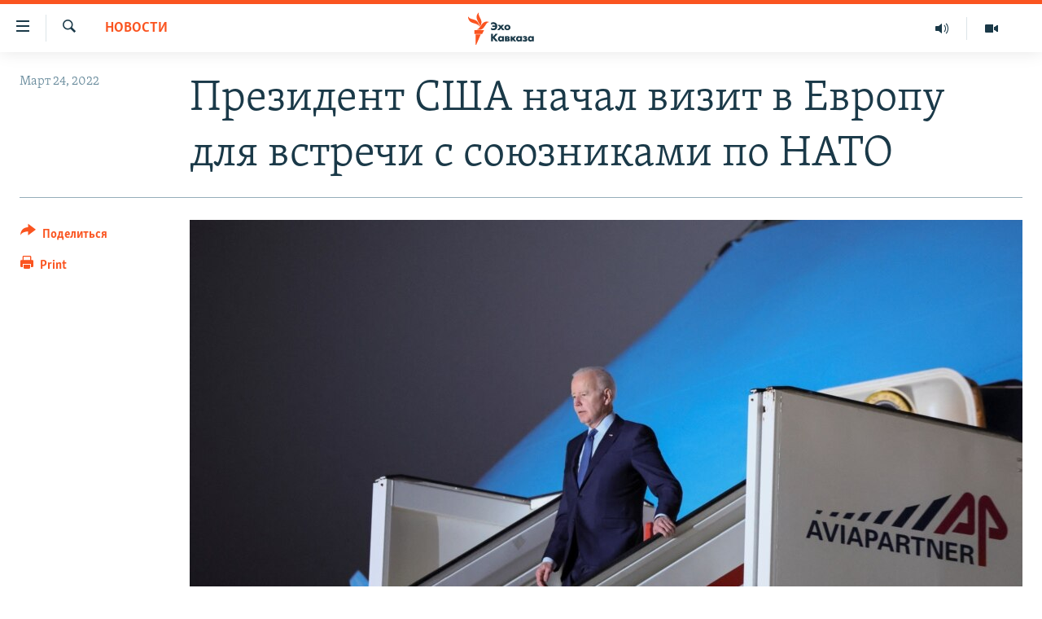

--- FILE ---
content_type: text/html; charset=utf-8
request_url: https://www.ekhokavkaza.com/a/prezident-ssha-nachal-vizit-v-evropu-dlya-vstrechi-s-soyuznikami-po-nato/31767957.html
body_size: 13035
content:

<!DOCTYPE html>
<html lang="ru" dir="ltr" class="no-js">
<head>
<link href="/Content/responsive/RFE/ru-GE/RFE-ru-GE.css?&amp;av=0.0.0.0&amp;cb=370" rel="stylesheet"/>
<script src="https://tags.ekhokavkaza.com/rferl-pangea/prod/utag.sync.js"></script> <script type='text/javascript' src='https://www.youtube.com/iframe_api' async></script>
<script type="text/javascript">
//a general 'js' detection, must be on top level in <head>, due to CSS performance
document.documentElement.className = "js";
var cacheBuster = "370";
var appBaseUrl = "/";
var imgEnhancerBreakpoints = [0, 144, 256, 408, 650, 1023, 1597];
var isLoggingEnabled = false;
var isPreviewPage = false;
var isLivePreviewPage = false;
if (!isPreviewPage) {
window.RFE = window.RFE || {};
window.RFE.cacheEnabledByParam = window.location.href.indexOf('nocache=1') === -1;
const url = new URL(window.location.href);
const params = new URLSearchParams(url.search);
// Remove the 'nocache' parameter
params.delete('nocache');
// Update the URL without the 'nocache' parameter
url.search = params.toString();
window.history.replaceState(null, '', url.toString());
} else {
window.addEventListener('load', function() {
const links = window.document.links;
for (let i = 0; i < links.length; i++) {
links[i].href = '#';
links[i].target = '_self';
}
})
}
var pwaEnabled = false;
var swCacheDisabled;
</script>
<meta charset="utf-8" />
<title>Президент США начал визит в Европу для встречи с союзниками по НАТО</title>
<meta name="description" content="Президент США в среду, 23 марта, начал визит в Европу. Джо Байден намерен обсудить с союзниками по НАТО дальнейшие действия в ответ на российскую агрессию в отношении Украины.
Президент уже прибыл в Брюссель. На 24 марта там запланирован экстренный саммит НАТО, посвященный вопросам вокруг..." />
<meta name="keywords" content="Новости" />
<meta name="viewport" content="width=device-width, initial-scale=1.0" />
<meta http-equiv="X-UA-Compatible" content="IE=edge" />
<meta name="robots" content="max-image-preview:large"><meta property="fb:pages" content="136623139697269" />
<link href="https://www.svoboda.org/a/prezident-ssha-nachal-vizit-v-evropu-dlya-vstrechi-s-soyuznikami-po-nato/31767330.html" rel="canonical" />
<meta name="apple-mobile-web-app-title" content="RFE/RL" />
<meta name="apple-mobile-web-app-status-bar-style" content="black" />
<meta name="apple-itunes-app" content="app-id=475986784, app-argument=//31767957.ltr" />
<meta content="Президент США начал визит в Европу для встречи с союзниками по НАТО" property="og:title" />
<meta content="Президент США в среду, 23 марта, начал визит в Европу. Джо Байден намерен обсудить с союзниками по НАТО дальнейшие действия в ответ на российскую агрессию в отношении Украины.
Президент уже прибыл в Брюссель. На 24 марта там запланирован экстренный саммит НАТО, посвященный вопросам вокруг..." property="og:description" />
<meta content="article" property="og:type" />
<meta content="https://www.ekhokavkaza.com/a/prezident-ssha-nachal-vizit-v-evropu-dlya-vstrechi-s-soyuznikami-po-nato/31767957.html" property="og:url" />
<meta content="Эхо Кавказа" property="og:site_name" />
<meta content="https://www.facebook.com/ekhokavkaza" property="article:publisher" />
<meta content="https://gdb.rferl.org/02860000-0aff-0242-ff9c-08da0d0e4c8e_w1200_h630.jpg" property="og:image" />
<meta content="1200" property="og:image:width" />
<meta content="630" property="og:image:height" />
<meta content="1577665332473510" property="fb:app_id" />
<meta content="summary_large_image" name="twitter:card" />
<meta content="@ekhokavkaza" name="twitter:site" />
<meta content="https://gdb.rferl.org/02860000-0aff-0242-ff9c-08da0d0e4c8e_w1200_h630.jpg" name="twitter:image" />
<meta content="Президент США начал визит в Европу для встречи с союзниками по НАТО" name="twitter:title" />
<meta content="Президент США в среду, 23 марта, начал визит в Европу. Джо Байден намерен обсудить с союзниками по НАТО дальнейшие действия в ответ на российскую агрессию в отношении Украины.
Президент уже прибыл в Брюссель. На 24 марта там запланирован экстренный саммит НАТО, посвященный вопросам вокруг..." name="twitter:description" />
<link rel="amphtml" href="https://www.ekhokavkaza.com/amp/prezident-ssha-nachal-vizit-v-evropu-dlya-vstrechi-s-soyuznikami-po-nato/31767957.html" />
<script type="application/ld+json">{"articleSection":"Новости","isAccessibleForFree":true,"headline":"Президент США начал визит в Европу для встречи с союзниками по НАТО","inLanguage":"ru-GE","keywords":"Новости","author":{"@type":"Person","name":"RFE/RL"},"datePublished":"2022-03-24 06:33:26Z","dateModified":"2022-03-24 06:33:26Z","publisher":{"logo":{"width":512,"height":220,"@type":"ImageObject","url":"https://www.ekhokavkaza.com/Content/responsive/RFE/ru-GE/img/logo.png"},"@type":"NewsMediaOrganization","url":"https://www.ekhokavkaza.com","sameAs":["https://facebook.com/ekhokavkaza","https://twitter.com/ekhokavkaza","https://www.youtube.com/channel/UCFV9RoQ52yi6ls3_nIsYb-g","https://www.instagram.com/ekho_kavkaza/","https://t.me/ekho_kavkaza"],"name":"Эхо Кавказа","alternateName":""},"@context":"https://schema.org","@type":"NewsArticle","mainEntityOfPage":"https://www.ekhokavkaza.com/a/prezident-ssha-nachal-vizit-v-evropu-dlya-vstrechi-s-soyuznikami-po-nato/31767957.html","url":"https://www.ekhokavkaza.com/a/prezident-ssha-nachal-vizit-v-evropu-dlya-vstrechi-s-soyuznikami-po-nato/31767957.html","description":"Президент США в среду, 23 марта, начал визит в Европу. Джо Байден намерен обсудить с союзниками по НАТО дальнейшие действия в ответ на российскую агрессию в отношении Украины.\r\n Президент уже прибыл в Брюссель. На 24 марта там запланирован экстренный саммит НАТО, посвященный вопросам вокруг...","image":{"width":1080,"height":608,"@type":"ImageObject","url":"https://gdb.rferl.org/02860000-0aff-0242-ff9c-08da0d0e4c8e_w1080_h608.jpg"},"name":"Президент США начал визит в Европу для встречи с союзниками по НАТО"}</script>
<script src="/Scripts/responsive/infographics.b?v=dVbZ-Cza7s4UoO3BqYSZdbxQZVF4BOLP5EfYDs4kqEo1&amp;av=0.0.0.0&amp;cb=370"></script>
<script src="/Scripts/responsive/loader.b?v=Q26XNwrL6vJYKjqFQRDnx01Lk2pi1mRsuLEaVKMsvpA1&amp;av=0.0.0.0&amp;cb=370"></script>
<link rel="icon" type="image/svg+xml" href="/Content/responsive/RFE/img/webApp/favicon.svg" />
<link rel="alternate icon" href="/Content/responsive/RFE/img/webApp/favicon.ico" />
<link rel="mask-icon" color="#ea6903" href="/Content/responsive/RFE/img/webApp/favicon_safari.svg" />
<link rel="apple-touch-icon" sizes="152x152" href="/Content/responsive/RFE/img/webApp/ico-152x152.png" />
<link rel="apple-touch-icon" sizes="144x144" href="/Content/responsive/RFE/img/webApp/ico-144x144.png" />
<link rel="apple-touch-icon" sizes="114x114" href="/Content/responsive/RFE/img/webApp/ico-114x114.png" />
<link rel="apple-touch-icon" sizes="72x72" href="/Content/responsive/RFE/img/webApp/ico-72x72.png" />
<link rel="apple-touch-icon-precomposed" href="/Content/responsive/RFE/img/webApp/ico-57x57.png" />
<link rel="icon" sizes="192x192" href="/Content/responsive/RFE/img/webApp/ico-192x192.png" />
<link rel="icon" sizes="128x128" href="/Content/responsive/RFE/img/webApp/ico-128x128.png" />
<meta name="msapplication-TileColor" content="#ffffff" />
<meta name="msapplication-TileImage" content="/Content/responsive/RFE/img/webApp/ico-144x144.png" />
<link rel="preload" href="/Content/responsive/fonts/Skolar-Lt_Cyrl_v2.4.woff" type="font/woff" as="font" crossorigin="anonymous" />
<link rel="alternate" type="application/rss+xml" title="RFE/RL - Top Stories [RSS]" href="/api/" />
<link rel="sitemap" type="application/rss+xml" href="/sitemap.xml" />
</head>
<body class=" nav-no-loaded cc_theme pg-article print-lay-article js-category-to-nav nojs-images ">
<script type="text/javascript" >
var analyticsData = {url:"https://www.ekhokavkaza.com/a/prezident-ssha-nachal-vizit-v-evropu-dlya-vstrechi-s-soyuznikami-po-nato/31767957.html",property_id:"436",article_uid:"31767957",page_title:"Президент США начал визит в Европу для встречи с союзниками по НАТО",page_type:"article",content_type:"article",subcontent_type:"article",last_modified:"2022-03-24 06:33:26Z",pub_datetime:"2022-03-24 06:33:26Z",pub_year:"2022",pub_month:"03",pub_day:"24",pub_hour:"06",pub_weekday:"Thursday",section:"новости",english_section:"news",byline:"",categories:"news",domain:"www.ekhokavkaza.com",language:"Russian",language_service:"Ekho Kavkaza",platform:"web",copied:"yes",copied_article:"31767330|2|Russian|2022-03-23",copied_title:"Президент США начал визит в Европу для встречи с союзниками по НАТО",runs_js:"Yes",cms_release:"8.44.0.0.370",enviro_type:"prod",slug:"prezident-ssha-nachal-vizit-v-evropu-dlya-vstrechi-s-soyuznikami-po-nato",entity:"RFE",short_language_service:"GEO",platform_short:"W",page_name:"Президент США начал визит в Европу для встречи с союзниками по НАТО"};
</script>
<noscript><iframe src="https://www.googletagmanager.com/ns.html?id=GTM-WXZBPZ" height="0" width="0" style="display:none;visibility:hidden"></iframe></noscript><script type="text/javascript" data-cookiecategory="analytics">
var gtmEventObject = Object.assign({}, analyticsData, {event: 'page_meta_ready'});window.dataLayer = window.dataLayer || [];window.dataLayer.push(gtmEventObject);
if (top.location === self.location) { //if not inside of an IFrame
var renderGtm = "true";
if (renderGtm === "true") {
(function(w,d,s,l,i){w[l]=w[l]||[];w[l].push({'gtm.start':new Date().getTime(),event:'gtm.js'});var f=d.getElementsByTagName(s)[0],j=d.createElement(s),dl=l!='dataLayer'?'&l='+l:'';j.async=true;j.src='//www.googletagmanager.com/gtm.js?id='+i+dl;f.parentNode.insertBefore(j,f);})(window,document,'script','dataLayer','GTM-WXZBPZ');
}
}
</script>
<!--Analytics tag js version start-->
<script type="text/javascript" data-cookiecategory="analytics">
var utag_data = Object.assign({}, analyticsData, {});
if(typeof(TealiumTagFrom)==='function' && typeof(TealiumTagSearchKeyword)==='function') {
var utag_from=TealiumTagFrom();var utag_searchKeyword=TealiumTagSearchKeyword();
if(utag_searchKeyword!=null && utag_searchKeyword!=='' && utag_data["search_keyword"]==null) utag_data["search_keyword"]=utag_searchKeyword;if(utag_from!=null && utag_from!=='') utag_data["from"]=TealiumTagFrom();}
if(window.top!== window.self&&utag_data.page_type==="snippet"){utag_data.page_type = 'iframe';}
try{if(window.top!==window.self&&window.self.location.hostname===window.top.location.hostname){utag_data.platform = 'self-embed';utag_data.platform_short = 'se';}}catch(e){if(window.top!==window.self&&window.self.location.search.includes("platformType=self-embed")){utag_data.platform = 'cross-promo';utag_data.platform_short = 'cp';}}
(function(a,b,c,d){ a="https://tags.ekhokavkaza.com/rferl-pangea/prod/utag.js"; b=document;c="script";d=b.createElement(c);d.src=a;d.type="text/java"+c;d.async=true; a=b.getElementsByTagName(c)[0];a.parentNode.insertBefore(d,a); })();
</script>
<!--Analytics tag js version end-->
<!-- Analytics tag management NoScript -->
<noscript>
<img style="position: absolute; border: none;" src="https://ssc.ekhokavkaza.com/b/ss/bbgprod,bbgentityrferl/1/G.4--NS/336207199?pageName=rfe%3ageo%3aw%3aarticle%3a%d0%9f%d1%80%d0%b5%d0%b7%d0%b8%d0%b4%d0%b5%d0%bd%d1%82%20%d0%a1%d0%a8%d0%90%20%d0%bd%d0%b0%d1%87%d0%b0%d0%bb%20%d0%b2%d0%b8%d0%b7%d0%b8%d1%82%20%d0%b2%20%d0%95%d0%b2%d1%80%d0%be%d0%bf%d1%83%20%d0%b4%d0%bb%d1%8f%20%d0%b2%d1%81%d1%82%d1%80%d0%b5%d1%87%d0%b8%20%d1%81%20%d1%81%d0%be%d1%8e%d0%b7%d0%bd%d0%b8%d0%ba%d0%b0%d0%bc%d0%b8%20%d0%bf%d0%be%20%d0%9d%d0%90%d0%a2%d0%9e&amp;c6=%d0%9f%d1%80%d0%b5%d0%b7%d0%b8%d0%b4%d0%b5%d0%bd%d1%82%20%d0%a1%d0%a8%d0%90%20%d0%bd%d0%b0%d1%87%d0%b0%d0%bb%20%d0%b2%d0%b8%d0%b7%d0%b8%d1%82%20%d0%b2%20%d0%95%d0%b2%d1%80%d0%be%d0%bf%d1%83%20%d0%b4%d0%bb%d1%8f%20%d0%b2%d1%81%d1%82%d1%80%d0%b5%d1%87%d0%b8%20%d1%81%20%d1%81%d0%be%d1%8e%d0%b7%d0%bd%d0%b8%d0%ba%d0%b0%d0%bc%d0%b8%20%d0%bf%d0%be%20%d0%9d%d0%90%d0%a2%d0%9e&amp;v36=8.44.0.0.370&amp;v6=D=c6&amp;g=https%3a%2f%2fwww.ekhokavkaza.com%2fa%2fprezident-ssha-nachal-vizit-v-evropu-dlya-vstrechi-s-soyuznikami-po-nato%2f31767957.html&amp;c1=D=g&amp;v1=D=g&amp;events=event1,event52&amp;c16=ekho%20kavkaza&amp;v16=D=c16&amp;c5=news&amp;v5=D=c5&amp;ch=%d0%9d%d0%be%d0%b2%d0%be%d1%81%d1%82%d0%b8&amp;c15=russian&amp;v15=D=c15&amp;c4=article&amp;v4=D=c4&amp;c14=31767957&amp;v14=D=c14&amp;v20=no&amp;c17=web&amp;v17=D=c17&amp;mcorgid=518abc7455e462b97f000101%40adobeorg&amp;server=www.ekhokavkaza.com&amp;pageType=D=c4&amp;ns=bbg&amp;v29=D=server&amp;v25=rfe&amp;v30=436&amp;v105=D=User-Agent " alt="analytics" width="1" height="1" /></noscript>
<!-- End of Analytics tag management NoScript -->
<!--*** Accessibility links - For ScreenReaders only ***-->
<section>
<div class="sr-only">
<h2>Accessibility links</h2>
<ul>
<li><a href="#content" data-disable-smooth-scroll="1">Вернуться к основному содержанию</a></li>
<li><a href="#navigation" data-disable-smooth-scroll="1">Вернутся к главной навигации</a></li>
<li><a href="#txtHeaderSearch" data-disable-smooth-scroll="1">Вернутся к поиску</a></li>
</ul>
</div>
</section>
<div dir="ltr">
<div id="page">
<aside>
<div class="c-lightbox overlay-modal">
<div class="c-lightbox__intro">
<h2 class="c-lightbox__intro-title"></h2>
<button class="btn btn--rounded c-lightbox__btn c-lightbox__intro-next" title="Следующий">
<span class="ico ico--rounded ico-chevron-forward"></span>
<span class="sr-only">Следующий</span>
</button>
</div>
<div class="c-lightbox__nav">
<button class="btn btn--rounded c-lightbox__btn c-lightbox__btn--close" title="Закрыть">
<span class="ico ico--rounded ico-close"></span>
<span class="sr-only">Закрыть</span>
</button>
<button class="btn btn--rounded c-lightbox__btn c-lightbox__btn--prev" title="Предыдущий">
<span class="ico ico--rounded ico-chevron-backward"></span>
<span class="sr-only">Предыдущий</span>
</button>
<button class="btn btn--rounded c-lightbox__btn c-lightbox__btn--next" title="Следующий">
<span class="ico ico--rounded ico-chevron-forward"></span>
<span class="sr-only">Следующий</span>
</button>
</div>
<div class="c-lightbox__content-wrap">
<figure class="c-lightbox__content">
<span class="c-spinner c-spinner--lightbox">
<img src="/Content/responsive/img/player-spinner.png"
alt="please wait"
title="please wait" />
</span>
<div class="c-lightbox__img">
<div class="thumb">
<img src="" alt="" />
</div>
</div>
<figcaption>
<div class="c-lightbox__info c-lightbox__info--foot">
<span class="c-lightbox__counter"></span>
<span class="caption c-lightbox__caption"></span>
</div>
</figcaption>
</figure>
</div>
<div class="hidden">
<div class="content-advisory__box content-advisory__box--lightbox">
<span class="content-advisory__box-text">This image contains sensitive content which some people may find offensive or disturbing.</span>
<button class="btn btn--transparent content-advisory__box-btn m-t-md" value="text" type="button">
<span class="btn__text">
Click to reveal
</span>
</button>
</div>
</div>
</div>
<div class="print-dialogue">
<div class="container">
<h3 class="print-dialogue__title section-head">Print Options:</h3>
<div class="print-dialogue__opts">
<ul class="print-dialogue__opt-group">
<li class="form__group form__group--checkbox">
<input class="form__check " id="checkboxImages" name="checkboxImages" type="checkbox" checked="checked" />
<label for="checkboxImages" class="form__label m-t-md">Images</label>
</li>
<li class="form__group form__group--checkbox">
<input class="form__check " id="checkboxMultimedia" name="checkboxMultimedia" type="checkbox" checked="checked" />
<label for="checkboxMultimedia" class="form__label m-t-md">Multimedia</label>
</li>
</ul>
<ul class="print-dialogue__opt-group">
<li class="form__group form__group--checkbox">
<input class="form__check " id="checkboxEmbedded" name="checkboxEmbedded" type="checkbox" checked="checked" />
<label for="checkboxEmbedded" class="form__label m-t-md">Embedded Content</label>
</li>
<li class="hidden">
<input class="form__check " id="checkboxComments" name="checkboxComments" type="checkbox" />
<label for="checkboxComments" class="form__label m-t-md"> Comments</label>
</li>
</ul>
</div>
<div class="print-dialogue__buttons">
<button class="btn btn--secondary close-button" type="button" title="Cancel">
<span class="btn__text ">Cancel</span>
</button>
<button class="btn btn-cust-print m-l-sm" type="button" title="Print">
<span class="btn__text ">Print</span>
</button>
</div>
</div>
</div>
<div class="ctc-message pos-fix">
<div class="ctc-message__inner">Link has been copied to clipboard</div>
</div>
</aside>
<div class="hdr-20 hdr-20--big">
<div class="hdr-20__inner">
<div class="hdr-20__max pos-rel">
<div class="hdr-20__side hdr-20__side--primary d-flex">
<label data-for="main-menu-ctrl" data-switcher-trigger="true" data-switch-target="main-menu-ctrl" class="burger hdr-trigger pos-rel trans-trigger" data-trans-evt="click" data-trans-id="menu">
<span class="ico ico-close hdr-trigger__ico hdr-trigger__ico--close burger__ico burger__ico--close"></span>
<span class="ico ico-menu hdr-trigger__ico hdr-trigger__ico--open burger__ico burger__ico--open"></span>
</label>
<div class="menu-pnl pos-fix trans-target" data-switch-target="main-menu-ctrl" data-trans-id="menu">
<div class="menu-pnl__inner">
<nav class="main-nav menu-pnl__item menu-pnl__item--first">
<ul class="main-nav__list accordeon" data-analytics-tales="false" data-promo-name="link" data-location-name="nav,secnav">
<li class="main-nav__item">
<a class="main-nav__item-name main-nav__item-name--link" href="/z/2759" title="Новости" data-item-name="news" >Новости</a>
</li>
<li class="main-nav__item">
<a class="main-nav__item-name main-nav__item-name--link" href="/z/3207" title="Тбилиси" data-item-name="Tbilisi" >Тбилиси</a>
</li>
<li class="main-nav__item">
<a class="main-nav__item-name main-nav__item-name--link" href="/z/3211" title="Сухуми" data-item-name="Sukhumi" >Сухуми</a>
</li>
<li class="main-nav__item">
<a class="main-nav__item-name main-nav__item-name--link" href="/z/3212" title="Цхинвали" data-item-name="Tshkinvali" >Цхинвали</a>
</li>
<li class="main-nav__item accordeon__item" data-switch-target="menu-item-702">
<label class="main-nav__item-name main-nav__item-name--label accordeon__control-label" data-switcher-trigger="true" data-for="menu-item-702">
Весь Кавказ
<span class="ico ico-chevron-down main-nav__chev"></span>
</label>
<div class="main-nav__sub-list">
<a class="main-nav__item-name main-nav__item-name--link main-nav__item-name--sub" href="/z/3479" title="Северный Кавказ" data-item-name="north_caucasus" >Северный Кавказ</a>
<a class="main-nav__item-name main-nav__item-name--link main-nav__item-name--sub" href="/z/3709" title="Армения" data-item-name="armenia" >Армения</a>
<a class="main-nav__item-name main-nav__item-name--link main-nav__item-name--sub" href="/z/3710" title="Азербайджан" data-item-name="azerbaijan" >Азербайджан</a>
</div>
</li>
<li class="main-nav__item accordeon__item" data-switch-target="menu-item-1152">
<label class="main-nav__item-name main-nav__item-name--label accordeon__control-label" data-switcher-trigger="true" data-for="menu-item-1152">
Темы
<span class="ico ico-chevron-down main-nav__chev"></span>
</label>
<div class="main-nav__sub-list">
<a class="main-nav__item-name main-nav__item-name--link main-nav__item-name--sub" href="/z/2760" title="Политика" data-item-name="politics" >Политика</a>
<a class="main-nav__item-name main-nav__item-name--link main-nav__item-name--sub" href="/z/2763" title="Экономика" data-item-name="economics" >Экономика</a>
<a class="main-nav__item-name main-nav__item-name--link main-nav__item-name--sub" href="/z/2766" title="Общество" data-item-name="society" >Общество</a>
<a class="main-nav__item-name main-nav__item-name--link main-nav__item-name--sub" href="/z/2769" title="Культура" data-item-name="culture" >Культура</a>
<a class="main-nav__item-name main-nav__item-name--link main-nav__item-name--sub" href="/z/3312" title="Спорт" data-item-name="sports" >Спорт</a>
<a class="main-nav__item-name main-nav__item-name--link main-nav__item-name--sub" href="/z/2780" title="Мир" data-item-name="world" >Мир</a>
</div>
</li>
<li class="main-nav__item accordeon__item" data-switch-target="menu-item-701">
<label class="main-nav__item-name main-nav__item-name--label accordeon__control-label" data-switcher-trigger="true" data-for="menu-item-701">
Рубрики
<span class="ico ico-chevron-down main-nav__chev"></span>
</label>
<div class="main-nav__sub-list">
<a class="main-nav__item-name main-nav__item-name--link main-nav__item-name--sub" href="/z/2746" title="Некруглый стол" data-item-name="roundtable_discussion" >Некруглый стол</a>
<a class="main-nav__item-name main-nav__item-name--link main-nav__item-name--sub" href="/z/2752" title="Гость недели" data-item-name="interview_of_the_week" >Гость недели</a>
<a class="main-nav__item-name main-nav__item-name--link main-nav__item-name--sub" href="/z/2739" title="Позиция" data-item-name="experts_commenting" >Позиция</a>
<a class="main-nav__item-name main-nav__item-name--link main-nav__item-name--sub" href="/z/3240" title="Блоги" data-item-name="blogs" >Блоги</a>
<a class="main-nav__item-name main-nav__item-name--link main-nav__item-name--sub" href="/z/2738" title="Голоса" data-item-name="vox_pop" >Голоса</a>
<a class="main-nav__item-name main-nav__item-name--link main-nav__item-name--sub" href="/z/2772" title="Читаем прессу" data-item-name="press" >Читаем прессу</a>
</div>
</li>
<li class="main-nav__item accordeon__item" data-switch-target="menu-item-700">
<label class="main-nav__item-name main-nav__item-name--label accordeon__control-label" data-switcher-trigger="true" data-for="menu-item-700">
Мультимедиа
<span class="ico ico-chevron-down main-nav__chev"></span>
</label>
<div class="main-nav__sub-list">
<a class="main-nav__item-name main-nav__item-name--link main-nav__item-name--sub" href="/z/3706" title="Видео" data-item-name="ekho_kavkaza_video" >Видео</a>
<a class="main-nav__item-name main-nav__item-name--link main-nav__item-name--sub" href="/z/15785" title="Фото" data-item-name="foto_ekho" >Фото</a>
</div>
</li>
<li class="main-nav__item accordeon__item" data-switch-target="menu-item-3452">
<label class="main-nav__item-name main-nav__item-name--label accordeon__control-label" data-switcher-trigger="true" data-for="menu-item-3452">
Аудио
<span class="ico ico-chevron-down main-nav__chev"></span>
</label>
<div class="main-nav__sub-list">
<a class="main-nav__item-name main-nav__item-name--link main-nav__item-name--sub" href="/p/10070.html" title="Подкасты" data-item-name="Podcast studio" >Подкасты</a>
<a class="main-nav__item-name main-nav__item-name--link main-nav__item-name--sub" href="/z/2737" title="Архив радиопрограммы" data-item-name="radioprograms" >Архив радиопрограммы</a>
</div>
</li>
</ul>
</nav>
<div class="menu-pnl__item menu-pnl__item--social">
<h5 class="menu-pnl__sub-head">Присоединяйтесь!</h5>
<a href="https://facebook.com/ekhokavkaza" title="Мы в Facebook" data-analytics-text="follow_on_facebook" class="btn btn--rounded btn--social-inverted menu-pnl__btn js-social-btn btn-facebook" target="_blank" rel="noopener">
<span class="ico ico-facebook-alt ico--rounded"></span>
</a>
<a href="https://twitter.com/ekhokavkaza" title="Мы в Twitter" data-analytics-text="follow_on_twitter" class="btn btn--rounded btn--social-inverted menu-pnl__btn js-social-btn btn-twitter" target="_blank" rel="noopener">
<span class="ico ico-twitter ico--rounded"></span>
</a>
<a href="https://www.youtube.com/channel/UCFV9RoQ52yi6ls3_nIsYb-g" title="Присоединяйтесь в Youtube" data-analytics-text="follow_on_youtube" class="btn btn--rounded btn--social-inverted menu-pnl__btn js-social-btn btn-youtube" target="_blank" rel="noopener">
<span class="ico ico-youtube ico--rounded"></span>
</a>
<a href="https://www.instagram.com/ekho_kavkaza/" title="Подписаться в Instagram" data-analytics-text="follow_on_instagram" class="btn btn--rounded btn--social-inverted menu-pnl__btn js-social-btn btn-instagram" target="_blank" rel="noopener">
<span class="ico ico-instagram ico--rounded"></span>
</a>
<a href="https://t.me/ekho_kavkaza" title="Мы в Telegram" data-analytics-text="follow_on_telegram" class="btn btn--rounded btn--social-inverted menu-pnl__btn js-social-btn btn-telegram" target="_blank" rel="noopener">
<span class="ico ico-telegram ico--rounded"></span>
</a>
</div>
<div class="menu-pnl__item">
<a href="/navigation/allsites" class="menu-pnl__item-link">
<span class="ico ico-languages "></span>
Все сайты РСЕ/РС
</a>
</div>
</div>
</div>
<label data-for="top-search-ctrl" data-switcher-trigger="true" data-switch-target="top-search-ctrl" class="top-srch-trigger hdr-trigger">
<span class="ico ico-close hdr-trigger__ico hdr-trigger__ico--close top-srch-trigger__ico top-srch-trigger__ico--close"></span>
<span class="ico ico-search hdr-trigger__ico hdr-trigger__ico--open top-srch-trigger__ico top-srch-trigger__ico--open"></span>
</label>
<div class="srch-top srch-top--in-header" data-switch-target="top-search-ctrl">
<div class="container">
<form action="/s" class="srch-top__form srch-top__form--in-header" id="form-topSearchHeader" method="get" role="search"><label for="txtHeaderSearch" class="sr-only">Искать</label>
<input type="text" id="txtHeaderSearch" name="k" placeholder="искать текст ..." accesskey="s" value="" class="srch-top__input analyticstag-event" onkeydown="if (event.keyCode === 13) { FireAnalyticsTagEventOnSearch('search', $dom.get('#txtHeaderSearch')[0].value) }" />
<button title="Искать" type="submit" class="btn btn--top-srch analyticstag-event" onclick="FireAnalyticsTagEventOnSearch('search', $dom.get('#txtHeaderSearch')[0].value) ">
<span class="ico ico-search"></span>
</button></form>
</div>
</div>
<a href="/" class="main-logo-link">
<img src="/Content/responsive/RFE/ru-GE/img/logo-compact.svg" class="main-logo main-logo--comp" alt="site logo">
<img src="/Content/responsive/RFE/ru-GE/img/logo.svg" class="main-logo main-logo--big" alt="site logo">
</a>
</div>
<div class="hdr-20__side hdr-20__side--secondary d-flex">
<a href="/z/3706" title="Видео" class="hdr-20__secondary-item" data-item-name="video">
<span class="ico ico-video hdr-20__secondary-icon"></span>
</a>
<a href="https://www.ekhokavkaza.com/all-audio" title="Радио" class="hdr-20__secondary-item" data-item-name="audio">
<span class="ico ico-audio hdr-20__secondary-icon"></span>
</a>
<a href="/s" title="Искать" class="hdr-20__secondary-item hdr-20__secondary-item--search" data-item-name="search">
<span class="ico ico-search hdr-20__secondary-icon hdr-20__secondary-icon--search"></span>
</a>
<div class="srch-bottom">
<form action="/s" class="srch-bottom__form d-flex" id="form-bottomSearch" method="get" role="search"><label for="txtSearch" class="sr-only">Искать</label>
<input type="search" id="txtSearch" name="k" placeholder="искать текст ..." accesskey="s" value="" class="srch-bottom__input analyticstag-event" onkeydown="if (event.keyCode === 13) { FireAnalyticsTagEventOnSearch('search', $dom.get('#txtSearch')[0].value) }" />
<button title="Искать" type="submit" class="btn btn--bottom-srch analyticstag-event" onclick="FireAnalyticsTagEventOnSearch('search', $dom.get('#txtSearch')[0].value) ">
<span class="ico ico-search"></span>
</button></form>
</div>
</div>
<img src="/Content/responsive/RFE/ru-GE/img/logo-print.gif" class="logo-print" alt="site logo">
<img src="/Content/responsive/RFE/ru-GE/img/logo-print_color.png" class="logo-print logo-print--color" alt="site logo">
</div>
</div>
</div>
<script>
if (document.body.className.indexOf('pg-home') > -1) {
var nav2In = document.querySelector('.hdr-20__inner');
var nav2Sec = document.querySelector('.hdr-20__side--secondary');
var secStyle = window.getComputedStyle(nav2Sec);
if (nav2In && window.pageYOffset < 150 && secStyle['position'] !== 'fixed') {
nav2In.classList.add('hdr-20__inner--big')
}
}
</script>
<div class="c-hlights c-hlights--breaking c-hlights--no-item" data-hlight-display="mobile,desktop">
<div class="c-hlights__wrap container p-0">
<div class="c-hlights__nav">
<a role="button" href="#" title="Предыдущий">
<span class="ico ico-chevron-backward m-0"></span>
<span class="sr-only">Предыдущий</span>
</a>
<a role="button" href="#" title="Следующий">
<span class="ico ico-chevron-forward m-0"></span>
<span class="sr-only">Следующий</span>
</a>
</div>
<span class="c-hlights__label">
<span class="">Breaking News</span>
<span class="switcher-trigger">
<label data-for="more-less-1" data-switcher-trigger="true" class="switcher-trigger__label switcher-trigger__label--more p-b-0" title="Показать больше">
<span class="ico ico-chevron-down"></span>
</label>
<label data-for="more-less-1" data-switcher-trigger="true" class="switcher-trigger__label switcher-trigger__label--less p-b-0" title="Свернуть">
<span class="ico ico-chevron-up"></span>
</label>
</span>
</span>
<ul class="c-hlights__items switcher-target" data-switch-target="more-less-1">
</ul>
</div>
</div> <div id="content">
<main class="container">
<div class="hdr-container">
<div class="row">
<div class="col-category col-xs-12 col-md-2 pull-left"> <div class="category js-category">
<a class="" href="/z/2759">Новости</a> </div>
</div><div class="col-title col-xs-12 col-md-10 pull-right"> <h1 class="title pg-title">
Президент США начал визит в Европу для встречи с союзниками по НАТО
</h1>
</div><div class="col-publishing-details col-xs-12 col-sm-12 col-md-2 pull-left"> <div class="publishing-details ">
<div class="published">
<span class="date" >
<time pubdate="pubdate" datetime="2022-03-24T10:33:26+04:00">
Март 24, 2022
</time>
</span>
</div>
</div>
</div><div class="col-lg-12 separator"> <div class="separator">
<hr class="title-line" />
</div>
</div><div class="col-multimedia col-xs-12 col-md-10 pull-right"> <div class="cover-media">
<figure class="media-image js-media-expand">
<div class="img-wrap">
<div class="thumb thumb16_9">
<img src="https://gdb.rferl.org/02860000-0aff-0242-ff9c-08da0d0e4c8e_w250_r1_s.jpg" alt="Президент США Джо Байден прибыл в Брюссель на встречу НАТО, 23 марта 2022 года " />
</div>
</div>
<figcaption>
<span class="caption">Президент США Джо Байден прибыл в Брюссель на встречу НАТО, 23 марта 2022 года </span>
</figcaption>
</figure>
</div>
</div><div class="col-xs-12 col-md-2 pull-left article-share pos-rel"> <div class="share--box">
<div class="sticky-share-container" style="display:none">
<div class="container">
<a href="https://www.ekhokavkaza.com" id="logo-sticky-share">&nbsp;</a>
<div class="pg-title pg-title--sticky-share">
Президент США начал визит в Европу для встречи с союзниками по НАТО
</div>
<div class="sticked-nav-actions">
<!--This part is for sticky navigation display-->
<p class="buttons link-content-sharing p-0 ">
<button class="btn btn--link btn-content-sharing p-t-0 " id="btnContentSharing" value="text" role="Button" type="" title="поделиться в других соцсетях">
<span class="ico ico-share ico--l"></span>
<span class="btn__text ">
Поделиться
</span>
</button>
</p>
<aside class="content-sharing js-content-sharing js-content-sharing--apply-sticky content-sharing--sticky"
role="complementary"
data-share-url="https://www.ekhokavkaza.com/a/prezident-ssha-nachal-vizit-v-evropu-dlya-vstrechi-s-soyuznikami-po-nato/31767957.html" data-share-title="Президент США начал визит в Европу для встречи с союзниками по НАТО" data-share-text="">
<div class="content-sharing__popover">
<h6 class="content-sharing__title">Поделиться</h6>
<button href="#close" id="btnCloseSharing" class="btn btn--text-like content-sharing__close-btn">
<span class="ico ico-close ico--l"></span>
</button>
<ul class="content-sharing__list">
<li class="content-sharing__item">
<div class="ctc ">
<input type="text" class="ctc__input" readonly="readonly">
<a href="" js-href="https://www.ekhokavkaza.com/a/prezident-ssha-nachal-vizit-v-evropu-dlya-vstrechi-s-soyuznikami-po-nato/31767957.html" class="content-sharing__link ctc__button">
<span class="ico ico-copy-link ico--rounded ico--s"></span>
<span class="content-sharing__link-text">копировать ссылку</span>
</a>
</div>
</li>
<li class="content-sharing__item">
<a href="https://facebook.com/sharer.php?u=https%3a%2f%2fwww.ekhokavkaza.com%2fa%2fprezident-ssha-nachal-vizit-v-evropu-dlya-vstrechi-s-soyuznikami-po-nato%2f31767957.html"
data-analytics-text="share_on_facebook"
title="Facebook" target="_blank"
class="content-sharing__link js-social-btn">
<span class="ico ico-facebook ico--rounded ico--s"></span>
<span class="content-sharing__link-text">Facebook</span>
</a>
</li>
<li class="content-sharing__item">
<a href="https://twitter.com/share?url=https%3a%2f%2fwww.ekhokavkaza.com%2fa%2fprezident-ssha-nachal-vizit-v-evropu-dlya-vstrechi-s-soyuznikami-po-nato%2f31767957.html&amp;text=%d0%9f%d1%80%d0%b5%d0%b7%d0%b8%d0%b4%d0%b5%d0%bd%d1%82+%d0%a1%d0%a8%d0%90+%d0%bd%d0%b0%d1%87%d0%b0%d0%bb+%d0%b2%d0%b8%d0%b7%d0%b8%d1%82+%d0%b2+%d0%95%d0%b2%d1%80%d0%be%d0%bf%d1%83+%d0%b4%d0%bb%d1%8f+%d0%b2%d1%81%d1%82%d1%80%d0%b5%d1%87%d0%b8+%d1%81+%d1%81%d0%be%d1%8e%d0%b7%d0%bd%d0%b8%d0%ba%d0%b0%d0%bc%d0%b8+%d0%bf%d0%be+%d0%9d%d0%90%d0%a2%d0%9e"
data-analytics-text="share_on_twitter"
title="X (Twitter)" target="_blank"
class="content-sharing__link js-social-btn">
<span class="ico ico-twitter ico--rounded ico--s"></span>
<span class="content-sharing__link-text">X (Twitter)</span>
</a>
</li>
<li class="content-sharing__item">
<a href="https://telegram.me/share/url?url=https%3a%2f%2fwww.ekhokavkaza.com%2fa%2fprezident-ssha-nachal-vizit-v-evropu-dlya-vstrechi-s-soyuznikami-po-nato%2f31767957.html"
data-analytics-text="share_on_telegram"
title="Telegram" target="_blank"
class="content-sharing__link js-social-btn">
<span class="ico ico-telegram ico--rounded ico--s"></span>
<span class="content-sharing__link-text">Telegram</span>
</a>
</li>
<li class="content-sharing__item visible-xs-inline-block visible-sm-inline-block">
<a href="whatsapp://send?text=https%3a%2f%2fwww.ekhokavkaza.com%2fa%2fprezident-ssha-nachal-vizit-v-evropu-dlya-vstrechi-s-soyuznikami-po-nato%2f31767957.html"
data-analytics-text="share_on_whatsapp"
title="WhatsApp" target="_blank"
class="content-sharing__link js-social-btn">
<span class="ico ico-whatsapp ico--rounded ico--s"></span>
<span class="content-sharing__link-text">WhatsApp</span>
</a>
</li>
<li class="content-sharing__item visible-md-inline-block visible-lg-inline-block">
<a href="https://web.whatsapp.com/send?text=https%3a%2f%2fwww.ekhokavkaza.com%2fa%2fprezident-ssha-nachal-vizit-v-evropu-dlya-vstrechi-s-soyuznikami-po-nato%2f31767957.html"
data-analytics-text="share_on_whatsapp_desktop"
title="WhatsApp" target="_blank"
class="content-sharing__link js-social-btn">
<span class="ico ico-whatsapp ico--rounded ico--s"></span>
<span class="content-sharing__link-text">WhatsApp</span>
</a>
</li>
<li class="content-sharing__item">
<a href="mailto:?body=https%3a%2f%2fwww.ekhokavkaza.com%2fa%2fprezident-ssha-nachal-vizit-v-evropu-dlya-vstrechi-s-soyuznikami-po-nato%2f31767957.html&amp;subject=Президент США начал визит в Европу для встречи с союзниками по НАТО"
title="Email"
class="content-sharing__link ">
<span class="ico ico-email ico--rounded ico--s"></span>
<span class="content-sharing__link-text">Email</span>
</a>
</li>
</ul>
</div>
</aside>
</div>
</div>
</div>
<div class="links">
<p class="buttons link-content-sharing p-0 ">
<button class="btn btn--link btn-content-sharing p-t-0 " id="btnContentSharing" value="text" role="Button" type="" title="поделиться в других соцсетях">
<span class="ico ico-share ico--l"></span>
<span class="btn__text ">
Поделиться
</span>
</button>
</p>
<aside class="content-sharing js-content-sharing " role="complementary"
data-share-url="https://www.ekhokavkaza.com/a/prezident-ssha-nachal-vizit-v-evropu-dlya-vstrechi-s-soyuznikami-po-nato/31767957.html" data-share-title="Президент США начал визит в Европу для встречи с союзниками по НАТО" data-share-text="">
<div class="content-sharing__popover">
<h6 class="content-sharing__title">Поделиться</h6>
<button href="#close" id="btnCloseSharing" class="btn btn--text-like content-sharing__close-btn">
<span class="ico ico-close ico--l"></span>
</button>
<ul class="content-sharing__list">
<li class="content-sharing__item">
<div class="ctc ">
<input type="text" class="ctc__input" readonly="readonly">
<a href="" js-href="https://www.ekhokavkaza.com/a/prezident-ssha-nachal-vizit-v-evropu-dlya-vstrechi-s-soyuznikami-po-nato/31767957.html" class="content-sharing__link ctc__button">
<span class="ico ico-copy-link ico--rounded ico--l"></span>
<span class="content-sharing__link-text">копировать ссылку</span>
</a>
</div>
</li>
<li class="content-sharing__item">
<a href="https://facebook.com/sharer.php?u=https%3a%2f%2fwww.ekhokavkaza.com%2fa%2fprezident-ssha-nachal-vizit-v-evropu-dlya-vstrechi-s-soyuznikami-po-nato%2f31767957.html"
data-analytics-text="share_on_facebook"
title="Facebook" target="_blank"
class="content-sharing__link js-social-btn">
<span class="ico ico-facebook ico--rounded ico--l"></span>
<span class="content-sharing__link-text">Facebook</span>
</a>
</li>
<li class="content-sharing__item">
<a href="https://twitter.com/share?url=https%3a%2f%2fwww.ekhokavkaza.com%2fa%2fprezident-ssha-nachal-vizit-v-evropu-dlya-vstrechi-s-soyuznikami-po-nato%2f31767957.html&amp;text=%d0%9f%d1%80%d0%b5%d0%b7%d0%b8%d0%b4%d0%b5%d0%bd%d1%82+%d0%a1%d0%a8%d0%90+%d0%bd%d0%b0%d1%87%d0%b0%d0%bb+%d0%b2%d0%b8%d0%b7%d0%b8%d1%82+%d0%b2+%d0%95%d0%b2%d1%80%d0%be%d0%bf%d1%83+%d0%b4%d0%bb%d1%8f+%d0%b2%d1%81%d1%82%d1%80%d0%b5%d1%87%d0%b8+%d1%81+%d1%81%d0%be%d1%8e%d0%b7%d0%bd%d0%b8%d0%ba%d0%b0%d0%bc%d0%b8+%d0%bf%d0%be+%d0%9d%d0%90%d0%a2%d0%9e"
data-analytics-text="share_on_twitter"
title="X (Twitter)" target="_blank"
class="content-sharing__link js-social-btn">
<span class="ico ico-twitter ico--rounded ico--l"></span>
<span class="content-sharing__link-text">X (Twitter)</span>
</a>
</li>
<li class="content-sharing__item">
<a href="https://telegram.me/share/url?url=https%3a%2f%2fwww.ekhokavkaza.com%2fa%2fprezident-ssha-nachal-vizit-v-evropu-dlya-vstrechi-s-soyuznikami-po-nato%2f31767957.html"
data-analytics-text="share_on_telegram"
title="Telegram" target="_blank"
class="content-sharing__link js-social-btn">
<span class="ico ico-telegram ico--rounded ico--l"></span>
<span class="content-sharing__link-text">Telegram</span>
</a>
</li>
<li class="content-sharing__item visible-xs-inline-block visible-sm-inline-block">
<a href="whatsapp://send?text=https%3a%2f%2fwww.ekhokavkaza.com%2fa%2fprezident-ssha-nachal-vizit-v-evropu-dlya-vstrechi-s-soyuznikami-po-nato%2f31767957.html"
data-analytics-text="share_on_whatsapp"
title="WhatsApp" target="_blank"
class="content-sharing__link js-social-btn">
<span class="ico ico-whatsapp ico--rounded ico--l"></span>
<span class="content-sharing__link-text">WhatsApp</span>
</a>
</li>
<li class="content-sharing__item visible-md-inline-block visible-lg-inline-block">
<a href="https://web.whatsapp.com/send?text=https%3a%2f%2fwww.ekhokavkaza.com%2fa%2fprezident-ssha-nachal-vizit-v-evropu-dlya-vstrechi-s-soyuznikami-po-nato%2f31767957.html"
data-analytics-text="share_on_whatsapp_desktop"
title="WhatsApp" target="_blank"
class="content-sharing__link js-social-btn">
<span class="ico ico-whatsapp ico--rounded ico--l"></span>
<span class="content-sharing__link-text">WhatsApp</span>
</a>
</li>
<li class="content-sharing__item">
<a href="mailto:?body=https%3a%2f%2fwww.ekhokavkaza.com%2fa%2fprezident-ssha-nachal-vizit-v-evropu-dlya-vstrechi-s-soyuznikami-po-nato%2f31767957.html&amp;subject=Президент США начал визит в Европу для встречи с союзниками по НАТО"
title="Email"
class="content-sharing__link ">
<span class="ico ico-email ico--rounded ico--l"></span>
<span class="content-sharing__link-text">Email</span>
</a>
</li>
</ul>
</div>
</aside>
<p class="link-print visible-md visible-lg buttons p-0">
<button class="btn btn--link btn-print p-t-0" onclick="if (typeof FireAnalyticsTagEvent === 'function') {FireAnalyticsTagEvent({ on_page_event: 'print_story' });}return false" title="(CTRL+P)">
<span class="ico ico-print"></span>
<span class="btn__text">Print</span>
</button>
</p>
</div>
</div>
</div>
</div>
</div>
<div class="body-container">
<div class="row">
<div class="col-xs-12 col-sm-12 col-md-10 col-lg-10 pull-right">
<div class="row">
<div class="col-xs-12 col-sm-12 col-md-8 col-lg-8 pull-left bottom-offset content-offset">
<div id="article-content" class="content-floated-wrap fb-quotable">
<div class="wsw">
<p>Президент США в среду, 23 марта, <a class="wsw__a" href="https://www.golosameriki.com/a/us-biden-europe-ukraine/6497156.html" target="_blank">начал визит</a> в Европу. Джо Байден намерен обсудить с союзниками по НАТО дальнейшие действия в ответ на российскую агрессию в отношении Украины.</p>
<p>Президент уже прибыл в Брюссель. На 24 марта там запланирован экстренный саммит НАТО, посвященный вопросам вокруг российского вторжения.</p>
<p>Ожидается, что президент Украины Владимир Зеленский обратится к участникам внеочередного саммита НАТО по видеосвязи.</p>
<p>Байден также примет участие во встрече &quot;Большой семерки&quot; и саммите Европейского союза.</p>
<p>В пятницу президент США отправится в Варшаву. 26 марта он встретится с президентом Польши Анджеем Дудой. Стороны намерены обсудить военную и гуманитарную помощь Украине.</p>
<p>Как отметил Белый дом, одной из главных задач президента США в ходе поездки станет укрепление единства среди европейских союзников, стран НАТО и стран &quot;Группы семи&quot; на фоне кризиса вокруг Украины.</p>
<p>В рамках подготовки визита госсекретарь США Энтони Блинкен беседовал по телефону во вторник с генеральным секретарем НАТО Йенсом Столтенбергом. Как сообщила пресс-служба Госдепартамента, Блинкен в ходе разговора подчеркнул &quot;необходимость сильного и единого трансатлантического ответа&quot; на действия России.</p>
<p>Между тем советник Байдена по нацбезопасности Джейк Салливан сообщил, что США и их партнеры намерены в четверг объявить о новых санкциях против России. Салливан уточнил, что Вашингтон совместно с Европейским союзом также ужесточит существующие ограничения, чтобы принять меры против возможности их обхода Москвой. Салливан отверг сообщения о том, что США пытаются добиться смены руководства России на фоне санкционного давления.</p>
<p>Представитель госдепартамента Нед Прайс сообщил, что Вашингтон и Брюссель &quot;продолжат работу с целью изоляции России на международной арене&quot;.</p><div class="clear"></div>
<div class="wsw__embed mediaReplacer externalMedia">
<div class="c-sticky-container">
<div class="c-sticky-element" data-sp_api="youtube">
<span class="c-sticky-element__close-el c-sticky-element__swipe-el ta-c" title="close">
<span class="ico ico-close m-0"></span>
</span>
<div class="external-content-placeholder"></div><script>renderExternalContent("https://www.youtube.com/embed/O-pxBo3WJrE?&&&fs=1&enablejsapi=1")</script>
</div>
</div>
</div>
<p> </p>
</div>
</div>
</div>
<div class="col-xs-12 col-sm-12 col-md-4 col-lg-4 pull-left design-top-offset"> <div class="region">
<div class="media-block-wrap" id="wrowblock-3226_21" data-area-id=R1_1>
<h2 class="section-head">
<a href="/z/2759"><span class="ico ico-chevron-forward pull-right flip"></span>Новости</a> </h2>
<div class="row">
<ul>
<li class="col-xs-12 col-sm-6 col-md-12 col-lg-12 mb-grid">
<div class="media-block ">
<div class="media-block__content">
<a href="/a/na-vstrechah-v-davose-iljhama-alieva-soprovozhdaet-syn/33654867.html">
<h4 class="media-block__title media-block__title--size-4" title="На встречах в Давосе Ильхама Алиева сопровождает его сын ">
На встречах в Давосе Ильхама Алиева сопровождает его сын
</h4>
</a>
</div>
</div>
</li>
<li class="col-xs-12 col-sm-6 col-md-12 col-lg-12 mb-grid">
<div class="media-block ">
<div class="media-block__content">
<a href="/a/yugoosetinskie-vlasti-soobschili-o-vydvorenii-grazhdan-gruzii/33654685.html">
<h4 class="media-block__title media-block__title--size-4" title="Югоосетинские власти сообщили о &#171;выдворении&#187; двух граждан Грузии">
Югоосетинские власти сообщили о &#171;выдворении&#187; двух граждан Грузии
</h4>
</a>
</div>
</div>
</li>
<li class="col-xs-12 col-sm-6 col-md-12 col-lg-12 mb-grid">
<div class="media-block ">
<div class="media-block__content">
<a href="/a/ombudsmen-gruzii-osparivaet-konstitutsionnostj-zapreta-na-noshenie-masok-na-protestah/33654660.html">
<h4 class="media-block__title media-block__title--size-4" title="Омбудсмен Грузии оспаривает конституционность запрета на ношение масок на протестах">
Омбудсмен Грузии оспаривает конституционность запрета на ношение масок на протестах
</h4>
</a>
</div>
</div>
</li>
<li class="col-xs-12 col-sm-6 col-md-12 col-lg-12 mb-grid">
<div class="media-block ">
<div class="media-block__content">
<a href="/a/v-poslednie-dni-iz-gruzii-vydvorili-56-inostrannyh-grazhdan-/33654525.html">
<h4 class="media-block__title media-block__title--size-4" title="В последние дни из Грузии выдворили 56 иностранных граждан ">
В последние дни из Грузии выдворили 56 иностранных граждан
</h4>
</a>
</div>
</div>
</li>
<li class="col-xs-12 col-sm-6 col-md-12 col-lg-12 mb-grid">
<div class="media-block ">
<div class="media-block__content">
<a href="/a/v-kieve-posle-nochnoy-ataki-bez-tepla-ostalisj-bolee-5600-mnogoetazhek/33654523.html">
<h4 class="media-block__title media-block__title--size-4" title="В Киеве после ночной атаки без тепла остались более 5600 многоэтажек">
В Киеве после ночной атаки без тепла остались более 5600 многоэтажек
</h4>
</a>
</div>
</div>
</li>
<li class="col-xs-12 col-sm-6 col-md-12 col-lg-12 mb-grid">
<div class="media-block ">
<div class="media-block__content">
<a href="/a/pashinyan-prinyal-priglashenie-trampa-voyti-v-sostav-soveta-mira-/33654521.html">
<h4 class="media-block__title media-block__title--size-4" title="Пашинян принял приглашение Трампа войти в состав &#171;Совета мира&#187;">
Пашинян принял приглашение Трампа войти в состав &#171;Совета мира&#187;
</h4>
</a>
</div>
</div>
</li>
</ul>
</div>
</div>
<div class="media-block-wrap" id="wrowblock-3227_21" data-area-id=R2_1>
<h2 class="section-head">
Самое читаемое </h2>
<div class="row trends-wg">
<a href="/a/smi-rossiyanku-ne-pustili-v-gruziyu-zayaviv-chto-krym-eto-ukraina/33648659.html" class="col-xs-12 col-sm-6 col-md-12 col-lg-12 trends-wg__item mb-grid">
<span class="trends-wg__item-inner">
<span class="trends-wg__item-number">1</span>
<h4 class="trends-wg__item-txt">
СМИ: россиянку не пустили в Грузию, заявив, что &#171;Крым – это Украина&#187;
</h4>
</span>
</a>
<a href="/a/podtverzhdaetsya-chto-kapitan-tankera-zaderzhannogo-ssha-grazhdanin-gruzii/33646727.html" class="col-xs-12 col-sm-6 col-md-12 col-lg-12 trends-wg__item mb-grid">
<span class="trends-wg__item-inner">
<span class="trends-wg__item-number">2</span>
<h4 class="trends-wg__item-txt">
Подтверждается, что капитан танкера, задержанного США – гражданин Грузии
</h4>
</span>
</a>
<a href="/a/my-tak-privykli-k-etomu-komfortu-bezvizovomu-rezhimu-s-es-/33646180.html" class="col-xs-12 col-sm-6 col-md-12 col-lg-12 trends-wg__item mb-grid">
<span class="trends-wg__item-inner">
<span class="trends-wg__item-number">3</span>
<h4 class="trends-wg__item-txt">
&#171;Мы так привыкли к этому комфорту – безвизовому режиму с ЕС&#187;
</h4>
</span>
</a>
<a href="/a/sgb-gruzii-nachalo-rassledovanie-po-faktu-publikatsii-podrobnostey-soglasheniya-s-gazpromom-/33648720.html" class="col-xs-12 col-sm-6 col-md-12 col-lg-12 trends-wg__item mb-grid">
<span class="trends-wg__item-inner">
<span class="trends-wg__item-number">4</span>
<h4 class="trends-wg__item-txt">
СГБ Грузии начала расследование по факту публикации подробностей соглашения с &#171;Газпромом&#187;
</h4>
</span>
</a>
<a href="/a/obyazateljnaya-strahovka-dlya-turistov-v-gruzii-praktika/33645926.html" class="col-xs-12 col-sm-6 col-md-12 col-lg-12 trends-wg__item mb-grid">
<span class="trends-wg__item-inner">
<span class="trends-wg__item-number">5</span>
<h4 class="trends-wg__item-txt">
Обязательная страховка для туристов в Грузии: что происходит на практике?
</h4>
</span>
</a>
<a href="/a/na-zhurnalistku-dozhdya-zaveli-delo-gruzii-okkupirovany-rossiey/33653737.html" class="col-xs-12 col-sm-6 col-md-12 col-lg-12 trends-wg__item mb-grid">
<span class="trends-wg__item-inner">
<span class="trends-wg__item-number">6</span>
<h4 class="trends-wg__item-txt">
Журналистку &#171;Дождя&#187; начали заочно судить из-за слов &#171;20% Грузии оккупированы Россией&#187;
</h4>
</span>
</a>
</div>
</div>
</div>
</div>
</div>
</div>
</div>
</div>
</main>
</div>
<footer role="contentinfo">
<div id="foot" class="foot">
<div class="container">
<div class="foot-nav collapsed" id="foot-nav">
<div class="menu">
<ul class="items">
<li class="socials block-socials">
<span class="handler" id="socials-handler">
Присоединяйтесь!
</span>
<div class="inner">
<ul class="subitems follow">
<li>
<a href="https://facebook.com/ekhokavkaza" title="Мы в Facebook" data-analytics-text="follow_on_facebook" class="btn btn--rounded js-social-btn btn-facebook" target="_blank" rel="noopener">
<span class="ico ico-facebook-alt ico--rounded"></span>
</a>
</li>
<li>
<a href="https://twitter.com/ekhokavkaza" title="Мы в Twitter" data-analytics-text="follow_on_twitter" class="btn btn--rounded js-social-btn btn-twitter" target="_blank" rel="noopener">
<span class="ico ico-twitter ico--rounded"></span>
</a>
</li>
<li>
<a href="https://www.youtube.com/channel/UCFV9RoQ52yi6ls3_nIsYb-g" title="Присоединяйтесь в Youtube" data-analytics-text="follow_on_youtube" class="btn btn--rounded js-social-btn btn-youtube" target="_blank" rel="noopener">
<span class="ico ico-youtube ico--rounded"></span>
</a>
</li>
<li>
<a href="https://www.instagram.com/ekho_kavkaza/" title="Подписаться в Instagram" data-analytics-text="follow_on_instagram" class="btn btn--rounded js-social-btn btn-instagram" target="_blank" rel="noopener">
<span class="ico ico-instagram ico--rounded"></span>
</a>
</li>
<li>
<a href="https://t.me/ekho_kavkaza" title="Мы в Telegram" data-analytics-text="follow_on_telegram" class="btn btn--rounded js-social-btn btn-telegram" target="_blank" rel="noopener">
<span class="ico ico-telegram ico--rounded"></span>
</a>
</li>
<li>
<a href="/rssfeeds" title="RSS" data-analytics-text="follow_on_rss" class="btn btn--rounded js-social-btn btn-rss" >
<span class="ico ico-rss ico--rounded"></span>
</a>
</li>
<li>
<a href="/podcasts" title="Podcast" data-analytics-text="follow_on_podcast" class="btn btn--rounded js-social-btn btn-podcast" >
<span class="ico ico-podcast ico--rounded"></span>
</a>
</li>
</ul>
</div>
</li>
<li class="block-primary collapsed collapsible item">
<span class="handler">
Инфо
<span title="close tab" class="ico ico-chevron-up"></span>
<span title="open tab" class="ico ico-chevron-down"></span>
<span title="add" class="ico ico-plus"></span>
<span title="remove" class="ico ico-minus"></span>
</span>
<div class="inner">
<ul class="subitems">
<li class="subitem">
<a class="handler" href="/p/5263.html" title="О нас" >О нас</a>
</li>
<li class="subitem">
<a class="handler" href="/contacts" title="Контакт" >Контакт</a>
</li>
<li class="subitem">
<a class="handler" href="/p/9981.html" title="Нежелательная организация в РФ" >Нежелательная организация в РФ</a>
</li>
<li class="subitem">
<a class="handler" href="/p/5283.html" title="Защита данных" >Защита данных</a>
</li>
</ul>
</div>
</li>
<li class="block-primary collapsed collapsible item">
<span class="handler">
Поддержка
<span title="close tab" class="ico ico-chevron-up"></span>
<span title="open tab" class="ico ico-chevron-down"></span>
<span title="add" class="ico ico-plus"></span>
<span title="remove" class="ico ico-minus"></span>
</span>
<div class="inner">
<ul class="subitems">
<li class="subitem">
<a class="handler" href="/p/5282.html" title="Поиск на сайте" >Поиск на сайте</a>
</li>
<li class="subitem">
<a class="handler" href="/p/4525.html" title="Правила форума" >Правила форума</a>
</li>
<li class="subitem">
<a class="handler" href="/rssfeeds" title="RSS/Podcast" >RSS/Podcast</a>
</li>
</ul>
</div>
</li>
</ul>
</div>
</div>
<div class="foot__item foot__item--copyrights">
<p class="copyright">Эхо Кавказа © 2026 RFE/RL, Inc. | Все права защищены.</p>
</div>
</div>
</div>
</footer> </div>
</div>
<script src="https://cdn.onesignal.com/sdks/web/v16/OneSignalSDK.page.js" defer></script>
<script>
if (!isPreviewPage) {
window.OneSignalDeferred = window.OneSignalDeferred || [];
OneSignalDeferred.push(function(OneSignal) {
OneSignal.init({
appId: "3ecc5705-6212-471f-b487-caf44fab172f",
});
});
}
</script> <script defer src="/Scripts/responsive/serviceWorkerInstall.js?cb=370"></script>
<script type="text/javascript">
// opera mini - disable ico font
if (navigator.userAgent.match(/Opera Mini/i)) {
document.getElementsByTagName("body")[0].className += " can-not-ff";
}
// mobile browsers test
if (typeof RFE !== 'undefined' && RFE.isMobile) {
if (RFE.isMobile.any()) {
document.getElementsByTagName("body")[0].className += " is-mobile";
}
else {
document.getElementsByTagName("body")[0].className += " is-not-mobile";
}
}
</script>
<script src="/conf.js?x=370" type="text/javascript"></script>
<div class="responsive-indicator">
<div class="visible-xs-block">XS</div>
<div class="visible-sm-block">SM</div>
<div class="visible-md-block">MD</div>
<div class="visible-lg-block">LG</div>
</div>
<script type="text/javascript">
var bar_data = {
"apiId": "31767957",
"apiType": "1",
"isEmbedded": "0",
"culture": "ru-GE",
"cookieName": "cmsLoggedIn",
"cookieDomain": "www.ekhokavkaza.com"
};
</script>
<div id="scriptLoaderTarget" style="display:none;contain:strict;"></div>
</body>
</html>